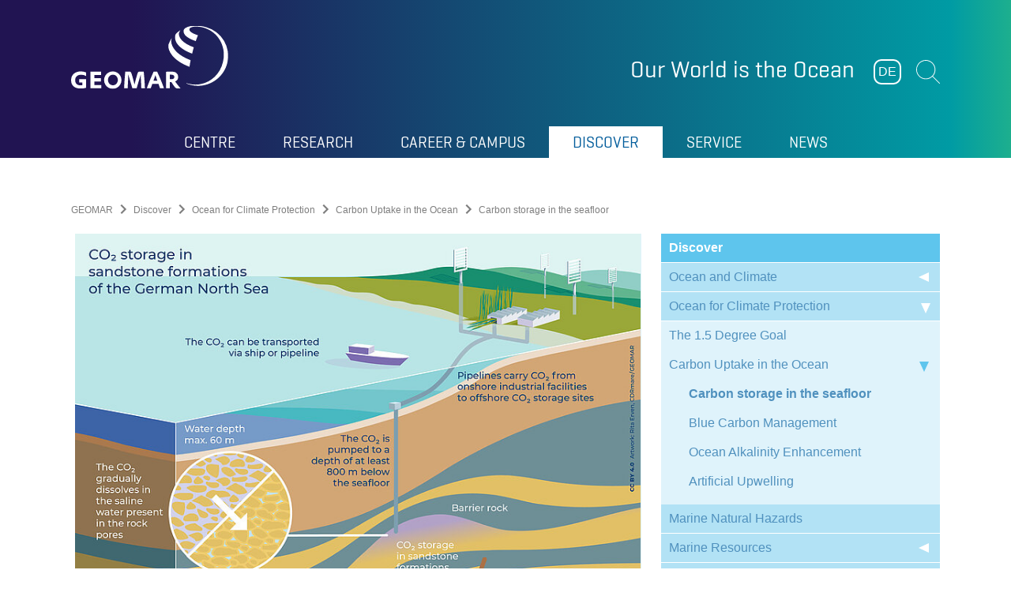

--- FILE ---
content_type: text/html; charset=utf-8
request_url: https://www.geomar.de/en/discover/ocean-for-climate-protection/carbon-uptake-in-the-ocean/carbon-storage-in-the-seafloor
body_size: 13845
content:
<!DOCTYPE html>
<html lang="en-US">
<head>

<meta charset="utf-8">
<!-- 
	This website is powered by TYPO3 - inspiring people to share!
	TYPO3 is a free open source Content Management Framework initially created by Kasper Skaarhoj and licensed under GNU/GPL.
	TYPO3 is copyright 1998-2026 of Kasper Skaarhoj. Extensions are copyright of their respective owners.
	Information and contribution at https://typo3.org/
-->

<base href="https://www.geomar.de">

<title>Carbon storage in the seafloor</title>
<meta name="generator" content="TYPO3 CMS" />
<meta name="viewport" content="width=device-width, initial-scale=1, maximum-scale=1" />
<meta name="robots" content="index, follow" />
<meta name="twitter:card" content="summary" />
<meta name="format-detection" content="content=telephone=no" />


<link rel="stylesheet" href="/typo3temp/assets/compressed/merged-5a05eafc3e4ad43d0c5abd226a176c90-b1cdb7efd31d6438d228f293b61547e8.css?1765966431" media="all">
<link rel="stylesheet" href="/typo3temp/assets/compressed/merged-6bbbf5bc0f24cc05988c0cb04719b6ce-8cd2906d20743306103ad431366c828b.css?1710345284" media="print">
<link href="/typo3conf/ext/news/Resources/Public/Css/news-basic.css?1715710092" rel="stylesheet" >






<meta name="Last-Modified" content="2025-05-08T18:39:46+02:00" /><meta http-equiv="x-rim-auto-match" content="none" /><meta http-equiv="X-UA-Compatible" content="IE=edge" />            <link rel="apple-touch-icon" sizes="76x76" href="/typo3conf/ext/geomar_provider/Resources/Public/Graphics/favicon/apple-touch-icon.png">
            <link rel="icon" type="image/png" sizes="32x32" href="/typo3conf/ext/geomar_provider/Resources/Public/Graphics/favicon/favicon-32x32.png">
            <link rel="icon" type="image/png" sizes="16x16" href="/typo3conf/ext/geomar_provider/Resources/Public/Graphics/favicon/favicon-16x16.png">
            <link rel="manifest" href="/typo3conf/ext/geomar_provider/Resources/Public/Graphics/favicon/site.webmanifest">
            <link rel="mask-icon" href="/typo3conf/ext/geomar_provider/Resources/Public/Graphics/favicon/safari-pinned-tab.svg" color="#9_e_d_c_f7">
            <link rel="shortcut icon" href="/typo3conf/ext/geomar_provider/Resources/Public/Graphics/favicon/favicon.ico">
            <meta name="msapplication-TileColor" content="#9_e_d_c_f7">
            <meta name="msapplication-config" content="/typo3conf/ext/geomar_provider/Resources/Public/Graphics/favicon/browserconfig.xml">
            <meta name="theme-color" content="#000000"><link rel="canonical" href="https://www.geomar.de/en/discover/ocean-for-climate-protection/carbon-uptake-in-the-ocean/carbon-storage-in-the-seafloor" /><!-- ### Page ID: 13727 ### -->
<link rel="canonical" href="https://www.geomar.de/en/discover/ocean-for-climate-protection/carbon-uptake-in-the-ocean/carbon-storage-in-the-seafloor"/>

<link rel="alternate" hreflang="de-DE" href="https://www.geomar.de/entdecken/kohlenstoffaufnahme-im-ozean/kohlenstoffspeicherung-im-meeresboden"/>
<link rel="alternate" hreflang="en-US" href="https://www.geomar.de/en/discover/ocean-for-climate-protection/carbon-uptake-in-the-ocean/carbon-storage-in-the-seafloor"/>
<link rel="alternate" hreflang="x-default" href="https://www.geomar.de/entdecken/kohlenstoffaufnahme-im-ozean/kohlenstoffspeicherung-im-meeresboden"/>
</head>
<body>
<header role="banner" class="header">

    <div class="container">

        <!-- <a href="#to-content" class="header__skip-links">Zum Inhalt der Seite</a> -->

        <div class="header__left-column">

            <div class="header__logo header__logo">
                
                        
                        
                    
                <a href="/en/">
                    <img alt="GEOMAR" src="/typo3conf/ext/geomar_provider/Resources/Public/Images/Geomar-Logo-weiss.svg" width="283" height="113" />
                </a>
            </div>

            <div class="header__logo header__logo--print">
                <img alt="GEOMAR" src="/typo3conf/ext/geomar_provider/Resources/Public/Images/Geomar-Logo-Print.svg" width="150" height="60" />
            </div>

        </div>

        <div class="header__right-column">

            <div class="header__column-content">

                <div class="header__slogan">
                    <span>Our World is the Ocean</span>
                </div>

                <div class="header__buttons">
                    

                    <div class="header__language">
                        <a href="/entdecken/kohlenstoffaufnahme-im-ozean/kohlenstoffspeicherung-im-meeresboden" hreflang="de-DE">DE</a>

                        
                    </div>

                    <div class="header__search">
                        <button role="button" class="header__open-search">Suchen</button>
                        <form method="get" class="form" name="form_kesearch_pi1" action="/en/search">
                            <fieldset class="kesearch_searchbox">
                                <div class="form__field">
                                    <input type="text" id="ke_search_sword" name="tx_kesearch_pi1[sword]" value="" placeholder="Enter search term" />
                                </div>
                            </fieldset>
                        </form>
                    </div>

                    <div class="header__mobile-menu-button">
                        <button id="mobile-menu-opener" class="menu-button">
                            <span class="menu-button__line menu-button__line--top"></span>
                            <span class="menu-button__line menu-button__line--center"></span>
                            <span class="menu-button__line menu-button__line--bottom"></span>
                        </button>
                    </div>
                </div>

            </div>

        </div>

        <div class="header__navigation">

            <div class="container">

                <nav class="main-navigation">
                    
    
	
			
            
		
	
		
			<ul class="main-navigation__level-1">
				
					<li class="main-navigation__list-item sub " data-level="1">
						<a href="/en/centre">Centre</a>
						
							<div class="main-navigation__flyout">

								<div class="main-navigation__section-wrap">
									<div class="main-navigation__section-link">
										<a href="/en/centre">
                                                <span>Overview
                                                    Centre
                                                </span>
										</a>
									</div>
									<div class="main-navigation__close-button">
										<button class="main-navigation__close-menu" id="closeMenuButton"></button>
									</div>
								</div>
								
	
		
			
				<div class="main-navigation__level-2">
                    <div class="main-navigation__column">
                        
                            
                                    <div class="main-navigation__default-sub sub  " data-level="2">
                                        <a href="/en/centre/about-us">
											<span>
												About us
											</span>
                                        </a>
                                        
	
		
			
				<div class="main-navigation__sub-flyout">

					<div class="main-navigation__section-wrap">
						<div class="main-navigation__section-link">
							<a href="/en/centre/about-us">
								<span>
									About us
								</span>
							</a>
						</div>
					</div>

					

					<ul class="main-navigation__level-3">
						
							<li>
								<span><a href="/en/centre/about-geomar/our-world-is-the-ocean">The GEOMAR vision and mission</a></span>
							</li>
						
							<li>
								<span><a href="/en/centre/about-geomar/geomar-at-a-glance">GEOMAR at a glance</a></span>
							</li>
						
							<li>
								<span><a href="/en/research/research-program-changing-earth-sustaining-our-future">Research Program Changing Earth – Sustaining our Future</a></span>
							</li>
						
							<li>
								<span><a href="/en/centre/geomar-2030-strategy">GEOMAR 2030 Strategy</a></span>
							</li>
						
					</ul>

					

					<div class="back-link">
						<a href="#"></a>
					</div>

				</div>
			
		
	

                                    </div>
                                
                        
                            
                                    <div class="main-navigation__default-sub sub " data-level="2">
                                        <a href="/en/centre/structure">
											<span>
												Structure
											</span>
                                        </a>
                                        
	
		
			
				<div class="main-navigation__sub-flyout">

					<div class="main-navigation__section-wrap">
						<div class="main-navigation__section-link">
							<a href="/en/centre/structure">
								<span>
									Structure
								</span>
							</a>
						</div>
					</div>

					

					<ul class="main-navigation__level-3">
						
							<li>
								<span><a href="/en/centre/structure/board-of-directors">Board of Directors</a></span>
							</li>
						
							<li>
								<span><a href="/en/centre/structure/support-units">Support Units</a></span>
							</li>
						
							<li>
								<span><a href="/en/research">Research Divisions</a></span>
							</li>
						
							<li>
								<span><a href="/en/ortc">Ocean Research Technology Centre (ORTC)</a></span>
							</li>
						
							<li>
								<span><a href="https://www.aquarium-geomar.de/">Aquarium</a></span>
							</li>
						
							<li>
								<span><a href="/en/centre/structure/administration">Administration</a></span>
							</li>
						
							<li>
								<span><a href="/en/centre/structure/committees">Committees</a></span>
							</li>
						
					</ul>

					

					<div class="back-link">
						<a href="#"></a>
					</div>

				</div>
			
		
	

                                    </div>
                                
                        
                            
                                    </div>
                                    <div class="main-navigation__column">
                                
                        
                            
                                    <div class="main-navigation__default-sub sub " data-level="2">
                                        <a href="/en/centre/research-infrastructure">
											<span>
												Research Infrastructure
											</span>
                                        </a>
                                        
	
		
			
				<div class="main-navigation__sub-flyout">

					<div class="main-navigation__section-wrap">
						<div class="main-navigation__section-link">
							<a href="/en/centre/research-infrastructure">
								<span>
									Research Infrastructure
								</span>
							</a>
						</div>
					</div>

					

					<ul class="main-navigation__level-3">
						
							<li>
								<span><a href="/en/st">Seagoing Infrastructure</a></span>
							</li>
						
							<li>
								<span><a href="/en/centre/research-infrastructure/digital-infrastructure">Digital Infrastructure</a></span>
							</li>
						
							<li>
								<span><a href="/en/centre/research-infrastructure/laboratories">Laboratories</a></span>
							</li>
						
							<li>
								<span><a href="/en/library">Library</a></span>
							</li>
						
							<li>
								<span><a href="/en/centre/research-in-cape-verde/oscm">Ocean Science Centre Mindelo (OSCM)</a></span>
							</li>
						
							<li>
								<span><a href="/en/centre/research-infrastructure/boknis-eck-time-series-station">Boknis Eck Time Series Station</a></span>
							</li>
						
					</ul>

					

					<div class="back-link">
						<a href="#"></a>
					</div>

				</div>
			
		
	

                                    </div>
                                
                        
                            
                                    </div>
                                    <div class="main-navigation__column">
                                
                        
                            
                                    <div class="main-navigation__default-sub  " data-level="2">
                                        <a href="/en/centre/transfer">
											<span>
												Transfer
											</span>
                                        </a>
                                        
	

                                    </div>
                                
                        
                            
                                    <div class="main-navigation__default-sub  " data-level="2">
                                        <a href="/en/centre/prizes-and-awards">
											<span>
												Prizes and Awards
											</span>
                                        </a>
                                        
	

                                    </div>
                                
                        
                            
                                    <div class="main-navigation__default-sub  " data-level="2">
                                        <a href="/en/centre/support-geomar">
											<span>
												Support GEOMAR
											</span>
                                        </a>
                                        
	

                                    </div>
                                
                        
                            
                                    <div class="main-navigation__default-sub  " data-level="2">
                                        <a href="/en/centre/staff-search">
											<span>
												Staff Search
											</span>
                                        </a>
                                        
	

                                    </div>
                                
                        
                    </div>
				</div>
			
		
	


								<div class="back-link">
									<a href="#">Go back</a>
								</div>
							</div>
						
					</li>
				
					<li class="main-navigation__list-item sub" data-level="1">
						<a href="/en/research">Research</a>
						
							<div class="main-navigation__flyout">

								<div class="main-navigation__section-wrap">
									<div class="main-navigation__section-link">
										<a href="/en/research">
                                                <span>Overview
                                                    Research
                                                </span>
										</a>
									</div>
									<div class="main-navigation__close-button">
										<button class="main-navigation__close-menu" id="closeMenuButton"></button>
									</div>
								</div>
								
	
		
			
				<div class="main-navigation__level-2">
                    <div class="main-navigation__column">
                        
                            
                                    <div class="main-navigation__default-sub sub  " data-level="2">
                                        <a href="/en/research/fb1/overview">
											<span>
												Ocean Circulation and Climate Dynamics
											</span>
                                        </a>
                                        
	
		
			
				<div class="main-navigation__sub-flyout">

					<div class="main-navigation__section-wrap">
						<div class="main-navigation__section-link">
							<a href="/en/research/fb1/overview">
								<span>
									Ocean Circulation and Climate Dynamics
								</span>
							</a>
						</div>
					</div>

					

					<ul class="main-navigation__level-3">
						
							<li>
								<span><a href="/en/fb1-me">Marine Meteorology</a></span>
							</li>
						
							<li>
								<span><a href="/en/research/fb1/fb1-p-oz/research-topics">Paleo-Oceanography</a></span>
							</li>
						
							<li>
								<span><a href="/en/fb1/physical-oceanography">Physical Oceanography</a></span>
							</li>
						
							<li>
								<span><a href="/en/fb1-od">Ocean Dynamics</a></span>
							</li>
						
					</ul>

					

					<div class="back-link">
						<a href="#"></a>
					</div>

				</div>
			
		
	

                                    </div>
                                
                        
                            
                                    <div class="main-navigation__default-sub sub " data-level="2">
                                        <a href="/en/research/fb2/overview">
											<span>
												Marine Biogeochemistry
											</span>
                                        </a>
                                        
	
		
			
				<div class="main-navigation__sub-flyout">

					<div class="main-navigation__section-wrap">
						<div class="main-navigation__section-link">
							<a href="/en/research/fb2/overview">
								<span>
									Marine Biogeochemistry
								</span>
							</a>
						</div>
					</div>

					

					<ul class="main-navigation__level-3">
						
							<li>
								<span><a href="/en/research/fb2/fb2-bm/overview">Biogeochemical Modelling</a></span>
							</li>
						
							<li>
								<span><a href="/en/research/fb2/fb2-bi/overview">Biological Oceanography</a></span>
							</li>
						
							<li>
								<span><a href="/en/research/fb2/fb2-ch/overview-1">Chemical Oceanography</a></span>
							</li>
						
							<li>
								<span><a href="/en/research/fb2/fb2-mg/overview">Marine Geosystems</a></span>
							</li>
						
					</ul>

					

					<div class="back-link">
						<a href="#"></a>
					</div>

				</div>
			
		
	

                                    </div>
                                
                        
                            
                                    <div class="main-navigation__default-sub sub " data-level="2">
                                        <a href="/en/research/fb3/overview">
											<span>
												Marine Ecology
											</span>
                                        </a>
                                        
	
		
			
				<div class="main-navigation__sub-flyout">

					<div class="main-navigation__section-wrap">
						<div class="main-navigation__section-link">
							<a href="/en/research/fb3/overview">
								<span>
									Marine Ecology
								</span>
							</a>
						</div>
					</div>

					

					<ul class="main-navigation__level-3">
						
							<li>
								<span><a href="/en/research/fb3/fb3-ev/research-topics">Marine Evolutionary Ecology</a></span>
							</li>
						
							<li>
								<span><a href="/en/fb3-oeb">Ocean EcoSystems Biology</a></span>
							</li>
						
							<li>
								<span><a href="/en/fb3-eoe-b">Experimental Ecology</a></span>
							</li>
						
							<li>
								<span><a href="/en/research/fb3/fb3-ms/research-topics">Marine Symbioses</a></span>
							</li>
						
							<li>
								<span><a href="/en/research/fb3/fb3-mn/research-topics">Marine Natural Products Chemistry</a></span>
							</li>
						
					</ul>

					

					<div class="back-link">
						<a href="#"></a>
					</div>

				</div>
			
		
	

                                    </div>
                                
                        
                            
                                    </div>
                                    <div class="main-navigation__column">
                                
                        
                            
                                    <div class="main-navigation__default-sub sub " data-level="2">
                                        <a href="/en/research/fb4/overview">
											<span>
												Dynamics of the Ocean Floor
											</span>
                                        </a>
                                        
	
		
			
				<div class="main-navigation__sub-flyout">

					<div class="main-navigation__section-wrap">
						<div class="main-navigation__section-link">
							<a href="/en/research/fb4/overview">
								<span>
									Dynamics of the Ocean Floor
								</span>
							</a>
						</div>
					</div>

					

					<ul class="main-navigation__level-3">
						
							<li>
								<span><a href="/en/fb4-muhs">Magmatic and Hydrothermal Systems (MuHS)</a></span>
							</li>
						
							<li>
								<span><a href="/en/research/fb4/fb4-gdy/research-topics">Marine Geodynamics</a></span>
							</li>
						
					</ul>

					

					<div class="back-link">
						<a href="#"></a>
					</div>

				</div>
			
		
	

                                    </div>
                                
                        
                            
                                    <div class="main-navigation__default-sub sub " data-level="2">
                                        <a href="/en/research/core-themes">
											<span>
												Core Themes
											</span>
                                        </a>
                                        
	
		
			
				<div class="main-navigation__sub-flyout">

					<div class="main-navigation__section-wrap">
						<div class="main-navigation__section-link">
							<a href="/en/research/core-themes">
								<span>
									Core Themes
								</span>
							</a>
						</div>
					</div>

					

					<ul class="main-navigation__level-3">
						
							<li>
								<span><a href="/en/research/core-themes/ocean-and-climate">Ocean and Climate</a></span>
							</li>
						
							<li>
								<span><a href="/en/research/core-themes/marine-ecosystems-and-biogeochemical-cycles">Marine Ecosystems and Biogeochemical Cycles</a></span>
							</li>
						
							<li>
								<span><a href="/en/research/core-themes/seafloor-hazards-and-benefits">Seafloor Hazards and Benefits</a></span>
							</li>
						
					</ul>

					

					<div class="back-link">
						<a href="#"></a>
					</div>

				</div>
			
		
	

                                    </div>
                                
                        
                            
                                    <div class="main-navigation__default-sub sub " data-level="2">
                                        <a href="/en/research/irf">
											<span>
												Integrative Research Foci
											</span>
                                        </a>
                                        
	
		
			
				<div class="main-navigation__sub-flyout">

					<div class="main-navigation__section-wrap">
						<div class="main-navigation__section-link">
							<a href="/en/research/irf">
								<span>
									Integrative Research Foci
								</span>
							</a>
						</div>
					</div>

					

					<ul class="main-navigation__level-3">
						
							<li>
								<span><a href="/en/atlantic-ocean-upwelling">Atlantic Ocean Upwelling</a></span>
							</li>
						
							<li>
								<span><a href="/en/research/irf/marine-carbon-sinks">Marine carbon sinks</a></span>
							</li>
						
							<li>
								<span><a href="/en/research/irf/digital-twin-ocean">Digital Twin Ocean</a></span>
							</li>
						
							<li>
								<span><a href="/en/research/irf/metals-in-the-ocean">Metals in the Ocean</a></span>
							</li>
						
					</ul>

					

					<div class="back-link">
						<a href="#"></a>
					</div>

				</div>
			
		
	

                                    </div>
                                
                        
                            
                                    </div>
                                    <div class="main-navigation__column">
                                
                        
                            
                                    <div class="main-navigation__default-sub sub " data-level="2">
                                        <a href="/en/research/research-program-changing-earth-sustaining-our-future">
											<span>
												Research Program Changing Earth - Sustaining our Future
											</span>
                                        </a>
                                        
	
		
			
				<div class="main-navigation__sub-flyout">

					<div class="main-navigation__section-wrap">
						<div class="main-navigation__section-link">
							<a href="/en/research/research-program-changing-earth-sustaining-our-future">
								<span>
									Research Program Changing Earth - Sustaining our Future
								</span>
							</a>
						</div>
					</div>

					

					<ul class="main-navigation__level-3">
						
							<li>
								<span><a href="/en/research/research-program-changing-earth-sustaining-our-future/ocean-and-cryosphere-in-climate">Ocean and cryosphere in climate</a></span>
							</li>
						
							<li>
								<span><a href="/en/research/research-program-changing-earth-sustaining-our-future/restless-earth">Restless Earth</a></span>
							</li>
						
							<li>
								<span><a href="/en/research/research-program-changing-earth-sustaining-our-future/topic-6-marine-and-polar-life">Topic 6: Marine and polar Life</a></span>
							</li>
						
							<li>
								<span><a href="/en/research/research-program-changing-earth-sustaining-our-future/topic-8-georesources">Topic 8: Georesources</a></span>
							</li>
						
							<li>
								<span><a href="/en/research/research-program-changing-earth-sustaining-our-future/syncom">SynCom</a></span>
							</li>
						
					</ul>

					

					<div class="back-link">
						<a href="#"></a>
					</div>

				</div>
			
		
	

                                    </div>
                                
                        
                            
                                    <div class="main-navigation__default-sub  " data-level="2">
                                        <a href="/en/research/ongoing-projects">
											<span>
												Ongoing Projects
											</span>
                                        </a>
                                        
	

                                    </div>
                                
                        
                            
                                    </div>
                                    <div class="main-navigation__column">
                                
                        
                            
                                    <div class="main-navigation__default-sub  " data-level="2">
                                        <a href="/en/expeditions">
											<span>
												Expeditions
											</span>
                                        </a>
                                        
	

                                    </div>
                                
                        
                            
                                    <div class="main-navigation__default-sub  " data-level="2">
                                        <a href="/en/research/publications">
											<span>
												Publications
											</span>
                                        </a>
                                        
	

                                    </div>
                                
                        
                            
                                    <div class="main-navigation__default-sub  " data-level="2">
                                        <a href="/en/research/research-data">
											<span>
												Research Data
											</span>
                                        </a>
                                        
	

                                    </div>
                                
                        
                            
                                    <div class="main-navigation__default-sub  " data-level="2">
                                        <a href="/en/research/digital-science">
											<span>
												Digital Science
											</span>
                                        </a>
                                        
	

                                    </div>
                                
                        
                            
                                    <div class="main-navigation__default-sub  " data-level="2">
                                        <a href="/en/research/early-career-research-groups">
											<span>
												Early Career Research Groups
											</span>
                                        </a>
                                        
	

                                    </div>
                                
                        
                            
                                    <div class="main-navigation__default-sub  " data-level="2">
                                        <a href="/en/centre/structure/committees/ombuds-person">
											<span>
												Good Scientific Practise
											</span>
                                        </a>
                                        
	

                                    </div>
                                
                        
                    </div>
				</div>
			
		
	


								<div class="back-link">
									<a href="#">Go back</a>
								</div>
							</div>
						
					</li>
				
					<li class="main-navigation__list-item sub" data-level="1">
						<a href="/en/career-campus">Career & Campus</a>
						
							<div class="main-navigation__flyout">

								<div class="main-navigation__section-wrap">
									<div class="main-navigation__section-link">
										<a href="/en/career-campus">
                                                <span>Overview
                                                    Career &amp; Campus
                                                </span>
										</a>
									</div>
									<div class="main-navigation__close-button">
										<button class="main-navigation__close-menu" id="closeMenuButton"></button>
									</div>
								</div>
								
	
		
			
				<div class="main-navigation__level-2">
                    <div class="main-navigation__column">
                        
                            
                                    <div class="main-navigation__default-sub sub  " data-level="2">
                                        <a href="/en/welcome">
											<span>
												Easy Start
											</span>
                                        </a>
                                        
	
		
			
				<div class="main-navigation__sub-flyout">

					<div class="main-navigation__section-wrap">
						<div class="main-navigation__section-link">
							<a href="/en/welcome">
								<span>
									Easy Start
								</span>
							</a>
						</div>
					</div>

					

					<ul class="main-navigation__level-3">
						
							<li>
								<span><a href="/en/welcome/welcome-to-germany">Welcome to Germany</a></span>
							</li>
						
							<li>
								<span><a href="/en/welcome/starting-at-geomar">Starting at GEOMAR</a></span>
							</li>
						
					</ul>

					

					<div class="back-link">
						<a href="#"></a>
					</div>

				</div>
			
		
	

                                    </div>
                                
                        
                            
                                    </div>
                                    <div class="main-navigation__column">
                                
                        
                            
                                    <div class="main-navigation__default-sub sub " data-level="2">
                                        <a href="/en/karriere">
											<span>
												Career
											</span>
                                        </a>
                                        
	
		
			
				<div class="main-navigation__sub-flyout">

					<div class="main-navigation__section-wrap">
						<div class="main-navigation__section-link">
							<a href="/en/karriere">
								<span>
									Career
								</span>
							</a>
						</div>
					</div>

					

					<ul class="main-navigation__level-3">
						
							<li>
								<span><a href="/en/karriere/open-positions">Open positions</a></span>
							</li>
						
							<li>
								<span><a href="/en/karriere/translate-to-english-ausbildung">Apprenticeships at GEOMAR</a></span>
							</li>
						
							<li>
								<span><a href="/en/karriere/translate-to-english-praktikum">Internship at GEOMAR</a></span>
							</li>
						
							<li>
								<span><a href="/en/karriere/geomar-as-an-employer">GEOMAR as an employer</a></span>
							</li>
						
					</ul>

					

					<div class="back-link">
						<a href="#"></a>
					</div>

				</div>
			
		
	

                                    </div>
                                
                        
                            
                                    </div>
                                    <div class="main-navigation__column">
                                
                        
                            
                                    <div class="main-navigation__default-sub sub  " data-level="2">
                                        <a href="/en/service/early-career-support">
											<span>
												Campus
											</span>
                                        </a>
                                        
	
		
			
				<div class="main-navigation__sub-flyout">

					<div class="main-navigation__section-wrap">
						<div class="main-navigation__section-link">
							<a href="/en/service/early-career-support">
								<span>
									Campus
								</span>
							</a>
						</div>
					</div>

					

					<ul class="main-navigation__level-3">
						
							<li>
								<span><a href="/en/studying">Studying</a></span>
							</li>
						
							<li>
								<span><a href="/en/studying/doctoral-researcher">Doctoral Researchers</a></span>
							</li>
						
							<li>
								<span><a href="/en/studying/postdoctoral-scientists">Postdoctoral Scientists</a></span>
							</li>
						
					</ul>

					

					<div class="back-link">
						<a href="#"></a>
					</div>

				</div>
			
		
	

                                    </div>
                                
                        
                    </div>
				</div>
			
		
	


								<div class="back-link">
									<a href="#">Go back</a>
								</div>
							</div>
						
					</li>
				
					<li class="main-navigation__list-item active sub" data-level="1">
						<a href="/en/discover">Discover</a>
						
							<div class="main-navigation__flyout">

								<div class="main-navigation__section-wrap">
									<div class="main-navigation__section-link">
										<a href="/en/discover">
                                                <span>Overview
                                                    Discover
                                                </span>
										</a>
									</div>
									<div class="main-navigation__close-button">
										<button class="main-navigation__close-menu" id="closeMenuButton"></button>
									</div>
								</div>
								
	
		
			
				<div class="main-navigation__level-2">
                    <div class="main-navigation__column">
                        
                            
                                    <div class="main-navigation__default-sub sub  " data-level="2">
                                        <a href="/en/discover/ocean-and-climate">
											<span>
												Ocean and Climate
											</span>
                                        </a>
                                        
	
		
			
				<div class="main-navigation__sub-flyout">

					<div class="main-navigation__section-wrap">
						<div class="main-navigation__section-link">
							<a href="/en/discover/ocean-and-climate">
								<span>
									Ocean and Climate
								</span>
							</a>
						</div>
					</div>

					

					<ul class="main-navigation__level-3">
						
							<li>
								<span><a href="/en/discover/ocean-and-climate/marine-climate-archives">Marine Climate Archives</a></span>
							</li>
						
							<li>
								<span><a href="/en/discover/ocean-and-climate/ocean-observation">Ocean Observation</a></span>
							</li>
						
							<li>
								<span><a href="/en/discover/ocean-and-climate/model-simulations">Model Simulations</a></span>
							</li>
						
							<li>
								<span><a href="/en/discover/ocean-and-climate/climate-change-in-the-ocean">Climate Change in the Ocean</a></span>
							</li>
						
					</ul>

					

					<div class="back-link">
						<a href="#"></a>
					</div>

				</div>
			
		
	

                                    </div>
                                
                        
                            
                                    <div class="main-navigation__default-sub active sub " data-level="2">
                                        <a href="/en/discover/ocean-for-climate-protection">
											<span>
												Ocean for Climate Protection
											</span>
                                        </a>
                                        
	
		
			
				<div class="main-navigation__sub-flyout">

					<div class="main-navigation__section-wrap">
						<div class="main-navigation__section-link">
							<a href="/en/discover/ocean-for-climate-protection">
								<span>
									Ocean for Climate Protection
								</span>
							</a>
						</div>
					</div>

					

					<ul class="main-navigation__level-3">
						
							<li>
								<span><a href="/en/discover/ocean-for-climate-protection/the-15-degree-goal">The 1.5 Degree Goal</a></span>
							</li>
						
							<li>
								<span><a href="/en/discover/ocean-for-climate-protection/carbon-uptake-in-the-ocean">Carbon Uptake in the Ocean</a></span>
							</li>
						
					</ul>

					

					<div class="back-link">
						<a href="#"></a>
					</div>

				</div>
			
		
	

                                    </div>
                                
                        
                            
                                    <div class="main-navigation__default-sub  " data-level="2">
                                        <a href="/en/discover/marine-natural-hazards">
											<span>
												Marine Natural Hazards
											</span>
                                        </a>
                                        
	

                                    </div>
                                
                        
                            
                                    <div class="main-navigation__default-sub sub " data-level="2">
                                        <a href="/en/discover/marine-resources">
											<span>
												Marine Resources
											</span>
                                        </a>
                                        
	
		
			
				<div class="main-navigation__sub-flyout">

					<div class="main-navigation__section-wrap">
						<div class="main-navigation__section-link">
							<a href="/en/discover/marine-resources">
								<span>
									Marine Resources
								</span>
							</a>
						</div>
					</div>

					

					<ul class="main-navigation__level-3">
						
							<li>
								<span><a href="/en/discover/marine-resources/massive-sulphides">Massive Sulphides</a></span>
							</li>
						
							<li>
								<span><a href="/en/discover/marine-resources/manganese-nodules">Manganese Nodules</a></span>
							</li>
						
							<li>
								<span><a href="/en/discover/marine-resources/cobalt-rich-crusts">Cobalt-rich Crusts</a></span>
							</li>
						
							<li>
								<span><a href="/en/discover/marine-resources/miningimpact">MiningImpact</a></span>
							</li>
						
					</ul>

					

					<div class="back-link">
						<a href="#"></a>
					</div>

				</div>
			
		
	

                                    </div>
                                
                        
                            
                                    </div>
                                    <div class="main-navigation__column">
                                
                        
                            
                                    <div class="main-navigation__default-sub sub " data-level="2">
                                        <a href="/en/discover/baltic-sea">
											<span>
												Baltic Sea
											</span>
                                        </a>
                                        
	
		
			
				<div class="main-navigation__sub-flyout">

					<div class="main-navigation__section-wrap">
						<div class="main-navigation__section-link">
							<a href="/en/discover/baltic-sea">
								<span>
									Baltic Sea
								</span>
							</a>
						</div>
					</div>

					

					<ul class="main-navigation__level-3">
						
							<li>
								<span><a href="/en/discover/the-origin-of-the-baltic-sea">The origin of the Baltic Sea</a></span>
							</li>
						
							<li>
								<span><a href="/en/centre/research-infrastructure/boknis-eck-time-series-station">Boknis Eck Time Series Station</a></span>
							</li>
						
							<li>
								<span><a href="/en/discover/munitions-in-the-sea">Munitions in the Sea</a></span>
							</li>
						
							<li>
								<span><a href="/en/discover/seagrass-meadows">Seagrass Meadows</a></span>
							</li>
						
							<li>
								<span><a href="/en/discover/kiel-benthocosms">Kiel Benthocosms</a></span>
							</li>
						
							<li>
								<span><a href="/en/discover/fisheries-research">Fisheries Research</a></span>
							</li>
						
					</ul>

					

					<div class="back-link">
						<a href="#"></a>
					</div>

				</div>
			
		
	

                                    </div>
                                
                        
                            
                                    <div class="main-navigation__default-sub sub " data-level="2">
                                        <a href="/en/discover/marine-life">
											<span>
												Marine Life
											</span>
                                        </a>
                                        
	
		
			
				<div class="main-navigation__sub-flyout">

					<div class="main-navigation__section-wrap">
						<div class="main-navigation__section-link">
							<a href="/en/discover/marine-life">
								<span>
									Marine Life
								</span>
							</a>
						</div>
					</div>

					

					<ul class="main-navigation__level-3">
						
							<li>
								<span><a href="/en/discover/marine-life/biodiversity-of-the-deep-sea">Biodiversity of the Deep Sea</a></span>
							</li>
						
							<li>
								<span><a href="/en/discover/fisheries-research">Fisheries Research</a></span>
							</li>
						
							<li>
								<span><a href="/en/discover/plastics-in-the-ocean">Plastics in the ocean</a></span>
							</li>
						
							<li>
								<span><a href="/en/discover/seagrass-meadows">Seagrass Meadows</a></span>
							</li>
						
							<li>
								<span><a href="/en/discover/marine-life/corals">Corals</a></span>
							</li>
						
							<li>
								<span><a href="/en/discover/ocean-and-climate/marine-climate-archives/foraminifera">Foraminifera</a></span>
							</li>
						
					</ul>

					

					<div class="back-link">
						<a href="#"></a>
					</div>

				</div>
			
		
	

                                    </div>
                                
                        
                            
                                    </div>
                                    <div class="main-navigation__column">
                                
                        
                            
                                    <div class="main-navigation__default-sub sub " data-level="2">
                                        <a href="/en/centre/research-in-cape-verde">
											<span>
												Research in Cabo Verde
											</span>
                                        </a>
                                        
	
		
			
				<div class="main-navigation__sub-flyout">

					<div class="main-navigation__section-wrap">
						<div class="main-navigation__section-link">
							<a href="/en/centre/research-in-cape-verde">
								<span>
									Research in Cabo Verde
								</span>
							</a>
						</div>
					</div>

					

					<ul class="main-navigation__level-3">
						
							<li>
								<span><a href="/en/centre/research-in-cape-verde/oscm">Ocean Science Centre Mindelo (OSCM)</a></span>
							</li>
						
					</ul>

					

					<div class="back-link">
						<a href="#"></a>
					</div>

				</div>
			
		
	

                                    </div>
                                
                        
                            
                                    <div class="main-navigation__default-sub  " data-level="2">
                                        <a href="/en/discover/expeditions">
											<span>
												Expeditions
											</span>
                                        </a>
                                        
	

                                    </div>
                                
                        
                            
                                    <div class="main-navigation__default-sub  " data-level="2">
                                        <a href="/en/discover/ships-and-technology">
											<span>
												Ships and Technology
											</span>
                                        </a>
                                        
	

                                    </div>
                                
                        
                            
                                    <div class="main-navigation__default-sub sub " data-level="2">
                                        <a href="/en/discover/100-years-meteor-expedition">
											<span>
												100 Years of Meteor Expedition
											</span>
                                        </a>
                                        
	
		
			
				<div class="main-navigation__sub-flyout">

					<div class="main-navigation__section-wrap">
						<div class="main-navigation__section-link">
							<a href="/en/discover/100-years-meteor-expedition">
								<span>
									100 Years of Meteor Expedition
								</span>
							</a>
						</div>
					</div>

					

					<ul class="main-navigation__level-3">
						
							<li>
								<span><a href="/en/discover/100-years-meteor-expedition/scientific-programme">Scientific programme</a></span>
							</li>
						
							<li>
								<span><a href="">Meeresforschung gestern und heute</a></span>
							</li>
						
					</ul>

					

					<div class="back-link">
						<a href="#"></a>
					</div>

				</div>
			
		
	

                                    </div>
                                
                        
                            
                                    <div class="main-navigation__default-sub  " data-level="2">
                                        <a href="/en/schule">
											<span>
												School
											</span>
                                        </a>
                                        
	

                                    </div>
                                
                        
                            
                                    <div class="main-navigation__default-sub  " data-level="2">
                                        <a href="/en/discover/exhibitions">
											<span>
												Exhibitions
											</span>
                                        </a>
                                        
	

                                    </div>
                                
                        
                            
                                    <div class="main-navigation__default-sub  " data-level="2">
                                        <a href="/en/discover/ocean-decade">
											<span>
												Ocean Decade
											</span>
                                        </a>
                                        
	

                                    </div>
                                
                        
                            
                                    <div class="main-navigation__default-sub  " data-level="2">
                                        <a href="/en/discover/publications-1">
											<span>
												Publications
											</span>
                                        </a>
                                        
	

                                    </div>
                                
                        
                            
                                    <div class="main-navigation__default-sub  " data-level="2">
                                        <a href="/en/discover/videos-1">
											<span>
												Videos
											</span>
                                        </a>
                                        
	

                                    </div>
                                
                        
                            
                                    <div class="main-navigation__default-sub  " data-level="2">
                                        <a href="/en/discover/geomar-in-the-media">
											<span>
												GEOMAR in the Media
											</span>
                                        </a>
                                        
	

                                    </div>
                                
                        
                    </div>
				</div>
			
		
	


								<div class="back-link">
									<a href="#">Go back</a>
								</div>
							</div>
						
					</li>
				
					<li class="main-navigation__list-item sub" data-level="1">
						<a href="/en/service">Service</a>
						
							<div class="main-navigation__flyout">

								<div class="main-navigation__section-wrap">
									<div class="main-navigation__section-link">
										<a href="/en/service">
                                                <span>Overview
                                                    Service
                                                </span>
										</a>
									</div>
									<div class="main-navigation__close-button">
										<button class="main-navigation__close-menu" id="closeMenuButton"></button>
									</div>
								</div>
								
	
		
			
				<div class="main-navigation__level-2">
                    <div class="main-navigation__column">
                        
                            
                                    <div class="main-navigation__default-sub  " data-level="2">
                                        <a href="/en/service/directions-geomar">
											<span>
												Directions GEOMAR
											</span>
                                        </a>
                                        
	

                                    </div>
                                
                        
                            
                                    <div class="main-navigation__default-sub  " data-level="2">
                                        <a href="/en/centre/staff-search">
											<span>
												Staff search
											</span>
                                        </a>
                                        
	

                                    </div>
                                
                        
                            
                                    <div class="main-navigation__default-sub  " data-level="2">
                                        <a href="/en/discover/translate-to-english-oeffentliche-bilddatenbank-link">
											<span>
												Image Library
											</span>
                                        </a>
                                        
	

                                    </div>
                                
                        
                            
                                    <div class="main-navigation__default-sub  " data-level="2">
                                        <a href="/en/veranstaltungen">
											<span>
												Events
											</span>
                                        </a>
                                        
	

                                    </div>
                                
                        
                            
                                    <div class="main-navigation__default-sub  " data-level="2">
                                        <a href="/en/discover/exhibitions">
											<span>
												Exhibitions
											</span>
                                        </a>
                                        
	

                                    </div>
                                
                        
                            
                                    </div>
                                    <div class="main-navigation__column">
                                
                        
                            
                                    <div class="main-navigation__default-sub  " data-level="2">
                                        <a href="/en/library">
											<span>
												Library
											</span>
                                        </a>
                                        
	

                                    </div>
                                
                        
                            
                                    <div class="main-navigation__default-sub  " data-level="2">
                                        <a href="/en/service/communication-and-media">
											<span>
												Communication and Media
											</span>
                                        </a>
                                        
	

                                    </div>
                                
                        
                            
                                    <div class="main-navigation__default-sub  " data-level="2">
                                        <a href="/en/service/translate-to-english-einkauf-/-vergaben">
											<span>
												Purchase
											</span>
                                        </a>
                                        
	

                                    </div>
                                
                        
                            
                                    <div class="main-navigation__default-sub  " data-level="2">
                                        <a href="/en/centre/support-geomar">
											<span>
												Support GEOMAR
											</span>
                                        </a>
                                        
	

                                    </div>
                                
                        
                            
                                    </div>
                                    <div class="main-navigation__column">
                                
                        
                            
                                    <div class="main-navigation__default-sub  " data-level="2">
                                        <a href="/en/service/emergency-phone-numbers-and-contact-points">
											<span>
												Emergency phone numbers and contact points
											</span>
                                        </a>
                                        
	

                                    </div>
                                
                        
                            
                                    <div class="main-navigation__default-sub  " data-level="2">
                                        <a href="https://intranet.geomar.de/en">
											<span>
												Internal pages
											</span>
                                        </a>
                                        
	

                                    </div>
                                
                        
                            
                                    <div class="main-navigation__default-sub  " data-level="2">
                                        <a href="https://mail.geomar.de">
											<span>
												Webmail
											</span>
                                        </a>
                                        
	

                                    </div>
                                
                        
                            
                                    <div class="main-navigation__default-sub  " data-level="2">
                                        <a href="/en/service/weather">
											<span>
												Weather
											</span>
                                        </a>
                                        
	

                                    </div>
                                
                        
                    </div>
				</div>
			
		
	


								<div class="back-link">
									<a href="#">Go back</a>
								</div>
							</div>
						
					</li>
				
					<li class="main-navigation__list-item sub " data-level="1">
						<a href="/en/news">News</a>
						
							<div class="main-navigation__flyout">

								<div class="main-navigation__section-wrap">
									<div class="main-navigation__section-link">
										<a href="/en/news">
                                                <span>Overview
                                                    News
                                                </span>
										</a>
									</div>
									<div class="main-navigation__close-button">
										<button class="main-navigation__close-menu" id="closeMenuButton"></button>
									</div>
								</div>
								
	
		
			
				<div class="main-navigation__level-2">
                    <div class="main-navigation__column">
                        
                            
                                    <div class="main-navigation__default-sub  " data-level="2">
                                        <a href="/en/news/archive-2025">
											<span>
												Archive 2025
											</span>
                                        </a>
                                        
	

                                    </div>
                                
                        
                            
                                    <div class="main-navigation__default-sub  " data-level="2">
                                        <a href="/en/news/archive-2024">
											<span>
												Archive 2024
											</span>
                                        </a>
                                        
	

                                    </div>
                                
                        
                            
                                    <div class="main-navigation__default-sub  " data-level="2">
                                        <a href="/en/news/archive-2022-1">
											<span>
												Archive 2023
											</span>
                                        </a>
                                        
	

                                    </div>
                                
                        
                            
                                    <div class="main-navigation__default-sub  " data-level="2">
                                        <a href="/en/news/archive-2022">
											<span>
												Archive 2022
											</span>
                                        </a>
                                        
	

                                    </div>
                                
                        
                            
                                    <div class="main-navigation__default-sub  " data-level="2">
                                        <a href="/en/news/archive-2021">
											<span>
												Archive 2021
											</span>
                                        </a>
                                        
	

                                    </div>
                                
                        
                            
                                    <div class="main-navigation__default-sub  " data-level="2">
                                        <a href="/en/news/archive-2020">
											<span>
												Archive 2020
											</span>
                                        </a>
                                        
	

                                    </div>
                                
                        
                    </div>
				</div>
			
		
	


								<div class="back-link">
									<a href="#">Go back</a>
								</div>
							</div>
						
					</li>
				
				<li id="mobile-service-navigation">
					<ul><li><a href="/en/centre/about-us">About us</a></li><li><a href="/en/centre/structure">Structure</a></li><li><a href="/en/centre/research-infrastructure">Research Infrastructure</a></li><li><a href="/en/centre/transfer">Transfer</a></li><li><a href="/en/centre/prizes-and-awards">Prizes and Awards</a></li><li><a href="/en/centre/support-geomar">Support GEOMAR</a></li><li><a href="/en/centre/staff-search">Staff Search</a></li></ul>
				</li>
			</ul>
		
	

                </nav>

            </div>

        </div>

    </div>

</header>



		<main role="main" class="main main--with-sidebar ">
			<div class="container">

				<div class="main__above">
					

    <div class="breadcrumb">

        <p>GEOMAR&nbsp;<i class="icon icon--chevron-right"></i>&nbsp;<a href="/en/discover" target="_top">Discover</a>&nbsp;<i class="icon icon--chevron-right"></i>&nbsp;<a href="/en/discover/ocean-for-climate-protection" target="_top">Ocean for Climate Protection</a>&nbsp;<i class="icon icon--chevron-right"></i>&nbsp;<a href="/en/discover/ocean-for-climate-protection/carbon-uptake-in-the-ocean" target="_top">Carbon Uptake in the Ocean</a>&nbsp;<i class="icon icon--chevron-right"></i>&nbsp;Carbon storage in the seafloor</p>

    </div>


				</div>

				<div class="main__content">

					
    

            <a id="c47309"></a>
            
                <a id="c47703"></a>
            
            
            
                



            
            
                

		



            
            

    <div class="ce-image ce-center ce-above">
        


    
            <div class="ce-gallery" data-ce-columns="1" data-ce-images="1">
                
                    <div class="ce-outer">
                        <div class="ce-inner">
                
                
                    
                        
                            <div class="ce-column">
                                <div class="ce-column-inner">
                                    

        
<figure class="image">
	
			
                    <a href="/fileadmin/content/entdecken/ozean_als_klimasch%C3%BCtzer/carbon_uptake/carbon_seafloor/grafik_co2storage_sandstone230209-scaled.jpg" data-fancybox="gallery" title="">
                        
    
            
                    
                        <picture>
                            <source media="(min-width: 1025px)" srcset="/fileadmin/_processed_/d/f/csm_grafik_co2storage_sandstone230209-scaled_5946fdc239.jpg">
                            <source media="(max-width: 1024px) and (min-width: 481px)" srcset="/fileadmin/_processed_/d/f/csm_grafik_co2storage_sandstone230209-scaled_5946fdc239.jpg">
                            <source media="(max-width: 480px)" srcset="/fileadmin/_processed_/d/f/csm_grafik_co2storage_sandstone230209-scaled_6ac0728321.jpg">
                            <img src="/fileadmin/_processed_/d/f/csm_grafik_co2storage_sandstone230209-scaled_cbc0787aca.jpg" alt="CO2 storage in sandstone formations of the German North Sea" title=""/>
                        </picture>
                    
                
        


                    </a>
					<a href="/fileadmin/_processed_/d/f/csm_grafik_co2storage_sandstone230209-scaled_3f67ef62e3.jpg" class="fancybox" rel="lightbox[47309]">

					</a>
				
		
	
</figure>


    


                                </div>
                            </div>
                        
                    
                
                
                        </div>
                    </div>
                
            </div>
        



    </div>


            
                



            
            
                



            
            

        



    

            <a id="c47310"></a>
            
                <a id="c47704"></a>
            
            
            
                



            
            
                

		
			<header>
				

    
            
                

    
            <h2 class="">
                Carbon Storage in the Seafloor
            </h2>
        



            
        



				



				



			</header>
		



            
            

	
			<p>Carbon capture and storage (CCS) was developed to capture carbon dioxide released at large sources, such as coal or natural gas power plants, before it is released into the atmosphere. The CO<sub>2</sub> is then injected deep underground into rock formations or into disused natural gas or oil fields. The CO<sub>2</sub> reacts with the rock and is thus chemically neutralized. One example is the Sleipner project in the North Sea. In principle, CCS technology has been sufficiently researched and can be used thanks to the scientific work of recent years. However, in order to achieve <a href="/en/discover/ocean-for-climate-protection/the-15-degree-goal">the 1.5 degree goal,</a> CCS plants with an annual capacity of several billion tons of CO<sub>2</sub> would have to be available as early as 2030. This would require a whole series of new plants in the future. Since the storage of carbon dioxide in the ground is controversial, its use in many countries seems conceivable only if opportunities and risks can be analyzed in detail for each site through further research and social acceptance of the technology can be increased. Careful examination of the subsurface and selection of suitable storage sites takes at least ten years; another five years are needed to evaluate a specific facility and obtain the necessary permits. A responsible course of action for countries would therefore be to identify the potential for future storage of CO<sub>2</sub> on their own territory today. In addition, concepts for practicable incentive, control and governance systems for carbon dioxide storage should be developed internationally.</p>
<p>&nbsp;</p>
		




            
                



            
            
                



            
            

        



    

            <a id="c47311"></a>
            
                <a id="c47705"></a>
            
            
            
                



            
            

	
		

		
			<header>
				

    
            <h3 class="">
                <a href="https://geostor.cdrmare.de/en" target="_blank" rel="noreferrer">GEOSTOR – Submarine Carbon Dioxide Storage in Geological Formations of the German North Sea</a>
            </h3>
        



				



				



			</header>
		



	


            

	<div class="ce-textpic ce-left ce-intext">
		
			


    
            <div class="ce-gallery" data-ce-columns="1" data-ce-images="1">
                
                
                    
                        
                            <div class="ce-column">
                                <div class="ce-column-inner">
                                    

        
<figure class="image">
	
			<a href="https://geostor.cdrmare.de/en" target="_blank" rel="noreferrer">
				
    
            
                    
                        <picture>
                            <source media="(min-width: 1025px)" srcset="/fileadmin/_processed_/6/f/csm_teaser_geostor_7ab0f2ed31.jpg">
                            <source media="(max-width: 1024px) and (min-width: 481px)" srcset="/fileadmin/_processed_/6/f/csm_teaser_geostor_7ab0f2ed31.jpg">
                            <source media="(max-width: 480px)" srcset="/fileadmin/_processed_/6/f/csm_teaser_geostor_a1a6cb1785.jpg">
                            <img src="/fileadmin/_processed_/6/f/csm_teaser_geostor_a1f70d8412.jpg" alt="Teaser Project GEOSTOR" title=""/>
                        </picture>
                    
                
        


			</a>
		
	
</figure>


    


                                </div>
                            </div>
                        
                    
                
                
            </div>
        



		

		
				<div class="ce-bodytext">
					
					<p>Carbon dioxide (CO<sub>2</sub>) emissions from industrial plants can be strongly reduced by CO<sub>2</sub> capture and storage in deep geological formations. A large share of the storage capacity for CO<sub>2</sub> in Europe is located in sandstone formations below the North Sea. Even though potential storage formations in the German Exclusive Economic Zone (EEZ) are only partly explored, the available estimations suggest that remaining anthropogenic emissions of German industries can be substantially reduced by capturing and storing CO<sub>2</sub> below the seabed within the German North Sea sector. Against this background, the <a href="https://geostor.cdrmare.de/en" target="_blank" rel="noreferrer">GEOSTOR</a> consortium of the research mission <a href="https://cdrmare.de/en" target="_blank" rel="noreferrer">CDRmare</a> aims to find prospective areas for CO<sub>2</sub> storage and design a roadmap for the implementation of CO<sub>2</sub> storage within the German North Sea.</p>
<p>&nbsp;</p>
				</div>
			

		
	</div>


            
                



            
            
                



            
            

        



    

            <a id="c59221"></a>
            
                <a id="c59222"></a>
            
            
            
                



            
            

	
		

		
			<header>
				

    
            <h3 class="">
                PERBAS: In search of safe carbon dioxide storage in offshore basalt rocks
            </h3>
        



				



				



			</header>
		



	


            

	<div class="ce-textpic ce-left ce-intext">
		
			


    
            <div class="ce-gallery" data-ce-columns="1" data-ce-images="1">
                
                
                    
                        
                            <div class="ce-column">
                                <div class="ce-column-inner">
                                    

        
<figure class="image">
	
			
					
    
            
                    
                        <picture>
                            <source media="(min-width: 1025px)" srcset="/fileadmin/_processed_/b/4/csm_csm_PERBAS_Logo_9ab945e190.jpg">
                            <source media="(max-width: 1024px) and (min-width: 481px)" srcset="/fileadmin/_processed_/b/4/csm_csm_PERBAS_Logo_9ab945e190.jpg">
                            <source media="(max-width: 480px)" srcset="/fileadmin/_processed_/b/4/csm_csm_PERBAS_Logo_57888c0c0f.jpg">
                            <img src="/fileadmin/_processed_/b/4/csm_csm_PERBAS_Logo_ba2b5e3ffb.jpg" alt="[Translate to English:] PERBAS-Logo" title=""/>
                        </picture>
                    
                
        


				
		
	
</figure>


    


                                </div>
                            </div>
                        
                    
                
                
            </div>
        



		

		
				<div class="ce-bodytext">
					
					<p>Because former oil and gas fields or sandstone formations are estimated to only reach half the required volume for marine storage of carbon dioxide, also basalt deposits are increasingly being tested for their potential suitability. PERBAS (Permanent sequestration of gigatons of CO<sub>2</sub> in continental margin basalt deposits) aims to further investigate the technology of CO<sub>2</sub> storage in marine basalt complexes and to provide the necessary framework parameters for industrial planning. To this end, ten companies and public research institutions from Germany, Norway, the United States of America and India are working together under the leadership of Dr. Jörg Bialas, marine geophysicist at GEOMAR Helmholz Centre for Ocean Research Kiel. The participating countries contribute a total funding of 3.6 million euros for three years. GEOMAR receives about 800,000 euros from the Federal Ministry for Economic Affairs and Climate Action for its contributions. <a href="https://www.geomar.de/en/news/article/perbas-in-search-of-safe-carbon-dioxide-storage-in-offshore-basalt-rocks" target="_blank">In July 2023, all participants met at GEOMAR for the joint project launch</a>.</p>
<p><a href="/fileadmin/content/entdecken/ozean_als_klimasch%C3%BCtzer/carbon_uptake/carbon_seafloor/PERBAS_Fact_Sheet_Eng.pdf" target="_blank">► PERBAS-Factsheet: "Storing CO<sub>2</sub> in flood basalts under the sea: options on a billion-ton scale"</a></p>
				</div>
			

		
	</div>


            
                



            
            
                



            
            

        



    

            <a id="c47312"></a>
            
                <a id="c47706"></a>
            
            
            
                



            
            

	
		

		
			<header>
				

    
            <h3 class="">
                <a href="http://www.eco2-project.eu" target="_blank" rel="noreferrer">ECO2 - Consequences of CO2 storage in the seafloor</a>
            </h3>
        



				



				



			</header>
		



	


            

	<div class="ce-textpic ce-left ce-intext">
		
			


    
            <div class="ce-gallery" data-ce-columns="1" data-ce-images="1">
                
                
                    
                        
                            <div class="ce-column">
                                <div class="ce-column-inner">
                                    

        
<figure class="image">
	
			
                    <a href="/fileadmin/content/entdecken/ozean_als_klimasch%C3%BCtzer/carbon_uptake/carbon_seafloor/2011_VideoCTD_Sleipner_PeterLinke.jpg" data-fancybox="gallery" title="">
                        
    
            
                    
                        <picture>
                            <source media="(min-width: 1025px)" srcset="/fileadmin/_processed_/3/e/csm_2011_VideoCTD_Sleipner_PeterLinke_d5fa07cab4.jpg">
                            <source media="(max-width: 1024px) and (min-width: 481px)" srcset="/fileadmin/_processed_/3/e/csm_2011_VideoCTD_Sleipner_PeterLinke_d5fa07cab4.jpg">
                            <source media="(max-width: 480px)" srcset="/fileadmin/_processed_/3/e/csm_2011_VideoCTD_Sleipner_PeterLinke_22592b105a.jpg">
                            <img src="/fileadmin/_processed_/3/e/csm_2011_VideoCTD_Sleipner_PeterLinke_882b6565b2.jpg" alt="Video-guided CTD measuring marine data off the Sleipner drilling platform in the North Sea. " title=""/>
                        </picture>
                    
                
        


                    </a>
					<a href="/fileadmin/_processed_/7/3/csm_2011_VideoCTD_Sleipner_PeterLinke_f6a1afc7b7.jpg" class="fancybox" rel="lightbox[47312]">

					</a>
				
		
	
		<figcaption class="image-caption">
			Video-guided CTD measuring marine data off the Sleipner drilling platform in the North Sea. Photo: Peter Linke /GEOMAR
		</figcaption>
	
</figure>


    


                                </div>
                            </div>
                        
                    
                
                
            </div>
        



		

		
				<div class="ce-bodytext">
					
					<p>In the long-term research project <a href="http://www.eco2-project.eu" target="_blank" rel="noreferrer">ECO2</a> (2011-2015), scientists at GEOMAR dealt with the risks and possible consequences of CO<sub>2</sub> storage in the seafloor. The Norwegian company Statoil (now Equinor) has been storing CO<sub>2</sub> above the Sleipner gas field in the Norwegian North Sea since 1996. Carbon dioxide, which is produced during natural gas extraction, is injected there into the so-called Utsira sandstone formation. Using this practical example, the researchers were able to verify very well the safety of submarine storage facilities. Large-scale investigations there and at old wells in the North Sea showed that for every million tons of gas injected into the subsurface, only about ten tons escape from the seafloor again, so the benefit of CO<sub>2</sub> storage under the sea is significantly greater than the damage. In a follow-up project, <a href="http://www.stemm-ccs.eu" target="_blank" rel="noreferrer">STEMM-CCS</a>, initiated by the UK National Oceanography Centre, one of the aims was to develop new tools and techniques for environmental monitoring and for monitoring, quantifying and assessing CO<sub>2</sub> emissions.</p>
<p>&nbsp;</p>
<p>&nbsp;</p>
				</div>
			

		
	</div>


            
                



            
            
                



            
            

        



    

            <a id="c47729"></a>
            
                <a id="c47730"></a>
            
            
            
                



            
            
                

		
			<header>
				

    
            <h3 class="">
                News about Carbon Uptake in the Ocean
            </h3>
        



				



				



			</header>
		



            
            

    
    


	


<div class="news">
	
	<!--TYPO3SEARCH_end-->
	
			
					<div class="news-list ajax-list-wrapper" id="news-container-47729">
						

						
								
								
									
<!--
	=====================
		Partials/List/Item.html
-->

	
			
<!--
	=====================
		Default
-->
<div class="list-item list-item--0 list-item--default" itemscope="itemscope" itemtype="http://schema.org/Article">
    
        <a title="Ventilation of the North Atlantic is Weakening" href="/en/news/article/belueftung-des-nordatlantiks-nimmt-ab">
            
                
                    <div class="list-item__image-wrap">
                        <div class="list-item__image" style="background-image: url(/fileadmin/_processed_/8/b/csm_2012-06-01_CTD-Labradorsee_002_RafaelAbel-GEOMAR_b6ed791788.jpg);">
                            <img alt="A CTD (conductivity, temperature, depth) sampling frameis lowered into the sea from aboard a research vessel. Ice floes can be seen on the water." src="/fileadmin/_processed_/8/b/csm_2012-06-01_CTD-Labradorsee_002_RafaelAbel-GEOMAR_5cfef9cc1b.jpg" width="210" height="140" />
                        </div>
                    </div>
                
            
        </a>

    
        <div class="list-item__text">
            <div class="list-item__date">
                20.01.2026
            </div>
            <h3 class="list-item__headline">
                <a title="Ventilation of the North Atlantic is Weakening" href="/en/news/article/belueftung-des-nordatlantiks-nimmt-ab">Ventilation of the North Atlantic is Weakening</a>
            </h3>
            
                <div class="list-item__teaser">
                    <p>Slower renewal of deep waters may signal climate change</p>
                </div>
            
            <div class="list-item__link">
                <a title="Ventilation of the North Atlantic is Weakening" href="/en/news/article/belueftung-des-nordatlantiks-nimmt-ab">more</a>
            </div>
        </div>
    
</div>


		


								
									
<!--
	=====================
		Partials/List/Item.html
-->

	
			
<!--
	=====================
		Default
-->
<div class="list-item list-item--0 list-item--default" itemscope="itemscope" itemtype="http://schema.org/Article">
    
        <a title="Sailboat measurements improve estimates of ocean CO2 uptake" href="/en/news/article/segelboot-messungen-verbessern-schaetzungen-der-co2-aufnahme-des-ozeans">
            
                
                    <div class="list-item__image-wrap">
                        <div class="list-item__image" style="background-image: url(/fileadmin/_processed_/3/9/csm_Seaexplorer_new_X_Credit_Andreas_Lindlahr_9b73244434.jpg);">
                            <img alt="A sailing boat, or rather a racing yacht, on the sea" src="/fileadmin/_processed_/3/9/csm_Seaexplorer_new_X_Credit_Andreas_Lindlahr_ca9a48ae63.jpg" width="210" height="140" />
                        </div>
                    </div>
                
            
        </a>

    
        <div class="list-item__text">
            <div class="list-item__date">
                15.01.2026
            </div>
            <h3 class="list-item__headline">
                <a title="Sailboat measurements improve estimates of ocean CO2 uptake" href="/en/news/article/segelboot-messungen-verbessern-schaetzungen-der-co2-aufnahme-des-ozeans">Sailboat measurements improve estimates of ocean CO2 uptake</a>
            </h3>
            
                <div class="list-item__teaser">
                    <p>During training cruises and regattas, sailors collect valuable data for climate research at sea</p>
                </div>
            
            <div class="list-item__link">
                <a title="Sailboat measurements improve estimates of ocean CO2 uptake" href="/en/news/article/segelboot-messungen-verbessern-schaetzungen-der-co2-aufnahme-des-ozeans">more</a>
            </div>
        </div>
    
</div>


		


								
									
<!--
	=====================
		Partials/List/Item.html
-->

	
			
<!--
	=====================
		Default
-->
<div class="list-item list-item--0 list-item--default" itemscope="itemscope" itemtype="http://schema.org/Article">
    
        <a title="Time series in the Mediterranean Sea" href="/en/news/article/time-series-in-the-mediterranean-sea">
            
                
                    <div class="list-item__image-wrap">
                        <div class="list-item__image" style="background-image: url(/fileadmin/_processed_/3/f/csm_26-01-12_METEOR_ChristianClauwers_5c94e97308.jpg);">
                            <img title="[Translate to English:] " alt="A ship is moored to the harbour wall with ropes. The sky is blue. " src="/fileadmin/_processed_/3/f/csm_26-01-12_METEOR_ChristianClauwers_438a19556e.jpg" width="210" height="140" />
                        </div>
                    </div>
                
            
        </a>

    
        <div class="list-item__text">
            <div class="list-item__date">
                13.01.2026
            </div>
            <h3 class="list-item__headline">
                <a title="Time series in the Mediterranean Sea" href="/en/news/article/time-series-in-the-mediterranean-sea">Time series in the Mediterranean Sea</a>
            </h3>
            
                <div class="list-item__teaser">
                    <p>Expedition M216 investigates changes in the Mediterranean</p>
                </div>
            
            <div class="list-item__link">
                <a title="Time series in the Mediterranean Sea" href="/en/news/article/time-series-in-the-mediterranean-sea">more</a>
            </div>
        </div>
    
</div>


		


								
								
									

								
							

					</div>
				
		
	<!--TYPO3SEARCH_begin-->

</div>



            
                



            
            
                



            
            

        


				</div>

				<div class="main__sidebar">
					
        <nav class="submenu submenu--blue">
            <ul class="submenu__list submenu__list--level-1"><li class="submenu__list-item"><a href="/en/centre" target="_top" class="submenu__link">Centre</a></li><li class="submenu__list-item"><a href="/en/research" target="_top" class="submenu__link">Research</a></li><li class="submenu__list-item"><a href="/en/career-campus" target="_top" class="submenu__link">Career & Campus</a></li><li class="submenu__list-item active current"><a href="/en/discover" target="_top" class="submenu__link">Discover</a><ul class="submenu__list submenu__list--level-2"><li class="submenu__list-item"><div class="submenu__link-wrapper"><a href="/en/discover/ocean-and-climate" target="_top" class="submenu__link">Ocean and Climate</a><button class="submenu__button"></button><ul class="submenu__list submenu__list--level-3"><li class="submenu__list-item"><div class="submenu__link-wrapper"><a href="/en/discover/ocean-and-climate/marine-climate-archives" target="_top" class="submenu__link">Marine Climate Archives</a><button class="submenu__button"></button><ul class="submenu__list submenu__list--level-4"><li class="submenu__list-item"><div class="submenu__link-wrapper"><a href="/en/discover/ocean-and-climate/marine-climate-archives/climate-history" target="_top" class="submenu__link">Climate History</a></div></li><li class="submenu__list-item"><div class="submenu__link-wrapper"><a href="/en/discover/ocean-and-climate/marine-climate-archives/sediment-cores" target="_top" class="submenu__link">Sediment Cores</a></div></li><li class="submenu__list-item"><div class="submenu__link-wrapper"><a href="/en/discover/ocean-and-climate/marine-climate-archives/proxies" target="_top" class="submenu__link">Proxies</a></div></li><li class="submenu__list-item"><div class="submenu__link-wrapper"><a href="/en/discover/ocean-and-climate/marine-climate-archives/foraminifera" target="_top" class="submenu__link">Foraminifera</a></div></li><li class="submenu__list-item"><div class="submenu__link-wrapper"><a href="/en/discover/ocean-and-climate/marine-climate-archives/examples" target="_top" class="submenu__link">Examples</a></div></li></ul></div></li><li class="submenu__list-item"><div class="submenu__link-wrapper"><a href="/en/discover/ocean-and-climate/ocean-observation" target="_top" class="submenu__link">Ocean Observation</a><button class="submenu__button"></button><ul class="submenu__list submenu__list--level-4"><li class="submenu__list-item"><div class="submenu__link-wrapper"><a href="/en/discover/ocean-and-climate/ocean-observation/ocean-currents" target="_top" class="submenu__link">Ocean Currents</a></div></li><li class="submenu__list-item"><div class="submenu__link-wrapper"><a href="/en/discover/ocean-and-climate/ocean-observation/gulf-stream-and-atlantic-circulation" target="_top" class="submenu__link">Gulf Stream and Atlantic Circulation</a></div></li><li class="submenu__list-item"><div class="submenu__link-wrapper"><a href="/en/discover/ocean-and-climate/ocean-observation/examples" target="_top" class="submenu__link">Examples</a></div></li></ul></div></li><li class="submenu__list-item"><div class="submenu__link-wrapper"><a href="/en/discover/ocean-and-climate/model-simulations" target="_top" class="submenu__link">Model Simulations</a><button class="submenu__button"></button><ul class="submenu__list submenu__list--level-4"><li class="submenu__list-item"><div class="submenu__link-wrapper"><a href="/en/discover/ocean-and-climate/model-simulations/the-earths-climate-system" target="_top" class="submenu__link">The Earth's Climate System</a></div></li><li class="submenu__list-item"><div class="submenu__link-wrapper"><a href="/en/discover/ocean-and-climate/model-simulations/ocean-and-climate-models" target="_top" class="submenu__link">Ocean and Climate Models</a></div></li><li class="submenu__list-item"><div class="submenu__link-wrapper"><a href="/en/discover/ocean-and-climate/model-simulations/examples" target="_top" class="submenu__link">Examples</a></div></li></ul></div></li><li class="submenu__list-item"><div class="submenu__link-wrapper"><a href="/en/discover/ocean-and-climate/climate-change-in-the-ocean" target="_top" class="submenu__link">Climate Change in the Ocean</a><button class="submenu__button"></button><ul class="submenu__list submenu__list--level-4"><li class="submenu__list-item"><div class="submenu__link-wrapper"><a href="/en/discover/ocean-and-climate/climate-change-in-the-ocean/ocean-acidification" target="_top" class="submenu__link">Ocean Acidification</a></div></li><li class="submenu__list-item"><div class="submenu__link-wrapper"><a href="/en/discover/ocean-and-climate/climate-change-in-the-ocean/ocean-warming" target="_top" class="submenu__link">Ocean Warming</a></div></li><li class="submenu__list-item"><div class="submenu__link-wrapper"><a href="/en/discover/ocean-and-climate/climate-change-in-the-ocean/ocean-oxygen" target="_top" class="submenu__link">Ocean Oxygen</a></div></li><li class="submenu__list-item"><div class="submenu__link-wrapper"><a href="/en/discover/ocean-and-climate/climate-change-in-the-ocean/sea-level-rise" target="_top" class="submenu__link">Sea Level Rise</a></div></li><li class="submenu__list-item"><div class="submenu__link-wrapper"><a href="/en/discover/ocean-and-climate/climate-change-in-the-ocean/upwelling" target="_top" class="submenu__link">Upwelling</a></div></li><li class="submenu__list-item"><div class="submenu__link-wrapper"><a href="/en/discover/ocean-and-climate/climate-change-in-the-ocean/el-nino-in-a-changing-climate" target="_top" class="submenu__link">El Niño in a Changing Climate</a></div></li></ul></div></li></ul></div></li><li class="submenu__list-item submenu__list-item--active submenu__list-item--current"><div class="submenu__link-wrapper"><a href="/en/discover/ocean-for-climate-protection" target="_top" class="submenu__link">Ocean for Climate Protection</a><button class="submenu__button"></button><ul class="submenu__list submenu__list--level-3"><li class="submenu__list-item"><div class="submenu__link-wrapper"><a href="/en/discover/ocean-for-climate-protection/the-15-degree-goal" target="_top" class="submenu__link">The 1.5 Degree Goal</a></div></li><li class="submenu__list-item submenu__list-item--active submenu__list-item--current"><div class="submenu__link-wrapper"><a href="/en/discover/ocean-for-climate-protection/carbon-uptake-in-the-ocean" target="_top" class="submenu__link">Carbon Uptake in the Ocean</a><button class="submenu__button"></button><ul class="submenu__list submenu__list--level-4"><li class="submenu__list-item submenu__list-item--active submenu__list-item--current"><div class="submenu__link-wrapper"><a href="/en/discover/ocean-for-climate-protection/carbon-uptake-in-the-ocean/carbon-storage-in-the-seafloor" target="_top" class="submenu__link">Carbon storage in the seafloor</a></div></li><li class="submenu__list-item"><div class="submenu__link-wrapper"><a href="/en/discover/ocean-for-climate-protection/carbon-uptake-in-the-ocean/blue-carbon-management" target="_top" class="submenu__link">Blue Carbon Management</a></div></li><li class="submenu__list-item"><div class="submenu__link-wrapper"><a href="/en/discover/ocean-for-climate-protection/carbon-uptake-in-the-ocean/ocean-alkalinity-enhancement" target="_top" class="submenu__link">Ocean Alkalinity Enhancement</a></div></li><li class="submenu__list-item"><div class="submenu__link-wrapper"><a href="/en/discover/ocean-for-climate-protection/carbon-uptake-in-the-ocean/artificial-upwelling" target="_top" class="submenu__link">Artificial Upwelling</a></div></li></ul></div></li></ul></div></li><li class="submenu__list-item"><div class="submenu__link-wrapper"><a href="/en/discover/marine-natural-hazards" target="_top" class="submenu__link">Marine Natural Hazards</a></div></li><li class="submenu__list-item"><div class="submenu__link-wrapper"><a href="/en/discover/marine-resources" target="_top" class="submenu__link">Marine Resources</a><button class="submenu__button"></button><ul class="submenu__list submenu__list--level-3"><li class="submenu__list-item"><div class="submenu__link-wrapper"><a href="/en/discover/marine-resources/massive-sulphides" target="_top" class="submenu__link">Massive Sulphides</a></div></li><li class="submenu__list-item"><div class="submenu__link-wrapper"><a href="/en/discover/marine-resources/manganese-nodules" target="_top" class="submenu__link">Manganese Nodules</a></div></li><li class="submenu__list-item"><div class="submenu__link-wrapper"><a href="/en/discover/marine-resources/cobalt-rich-crusts" target="_top" class="submenu__link">Cobalt-rich Crusts</a></div></li><li class="submenu__list-item"><div class="submenu__link-wrapper"><a href="/en/discover/marine-resources/miningimpact" target="_top" class="submenu__link">MiningImpact</a></div></li></ul></div></li><li class="submenu__list-item"><div class="submenu__link-wrapper"><a href="/en/discover/baltic-sea" target="_top" class="submenu__link">Baltic Sea</a><button class="submenu__button"></button><ul class="submenu__list submenu__list--level-3"><li class="submenu__list-item"><div class="submenu__link-wrapper"><a href="/en/discover/the-origin-of-the-baltic-sea" target="_top" class="submenu__link">The origin of the Baltic Sea</a></div></li><li class="submenu__list-item"><div class="submenu__link-wrapper"><a href="/en/centre/research-infrastructure/boknis-eck-time-series-station" target="_top" class="submenu__link">Boknis Eck Time Series Station</a></div></li><li class="submenu__list-item"><div class="submenu__link-wrapper"><a href="/en/discover/munitions-in-the-sea" target="_top" class="submenu__link">Munitions in the Sea</a></div></li><li class="submenu__list-item"><div class="submenu__link-wrapper"><a href="/en/discover/seagrass-meadows" target="_top" class="submenu__link">Seagrass Meadows</a></div></li><li class="submenu__list-item"><div class="submenu__link-wrapper"><a href="/en/discover/kiel-benthocosms" target="_top" class="submenu__link">Kiel Benthocosms</a></div></li><li class="submenu__list-item"><div class="submenu__link-wrapper"><a href="/en/discover/fisheries-research" target="_top" class="submenu__link">Fisheries Research</a></div></li></ul></div></li><li class="submenu__list-item"><div class="submenu__link-wrapper"><a href="/en/discover/marine-life" target="_top" class="submenu__link">Marine Life</a><button class="submenu__button"></button><ul class="submenu__list submenu__list--level-3"><li class="submenu__list-item"><div class="submenu__link-wrapper"><a href="/en/discover/marine-life/biodiversity-of-the-deep-sea" target="_top" class="submenu__link">Biodiversity of the Deep Sea</a><button class="submenu__button"></button><ul class="submenu__list submenu__list--level-4"><li class="submenu__list-item"><div class="submenu__link-wrapper"><a href="/en/entdecken/biodiversity-at-hydrothermal-vents" target="_top" class="submenu__link">Biodiversity at hydrothermal vents</a></div></li><li class="submenu__list-item"><div class="submenu__link-wrapper"><a href="/en/entdecken/biodiversity-at-manganese-nodule-fields" target="_top" class="submenu__link">Biodiversity at Manganese Nodule Fields</a></div></li><li class="submenu__list-item"><div class="submenu__link-wrapper"><a href="/en/entdecken/biodiversitaet-der-tiefsee/biodiversity-at-seamounts" target="_top" class="submenu__link">Biodiversity at Seamounts</a></div></li></ul></div></li><li class="submenu__list-item"><div class="submenu__link-wrapper"><a href="/en/discover/fisheries-research" target="_top" class="submenu__link">Fisheries Research</a></div></li><li class="submenu__list-item"><div class="submenu__link-wrapper"><a href="/en/discover/plastics-in-the-ocean" target="_top" class="submenu__link">Plastics in the ocean</a><button class="submenu__button"></button><ul class="submenu__list submenu__list--level-4"><li class="submenu__list-item"><div class="submenu__link-wrapper"><a href="/en/discover/plastics-in-the-ocean/microplastics-at-our-coasts" target="_top" class="submenu__link">Microplastics at our coasts</a></div></li></ul></div></li><li class="submenu__list-item"><div class="submenu__link-wrapper"><a href="/en/discover/seagrass-meadows" target="_top" class="submenu__link">Seagrass Meadows</a></div></li><li class="submenu__list-item"><div class="submenu__link-wrapper"><a href="/en/discover/marine-life/corals" target="_top" class="submenu__link">Corals</a></div></li><li class="submenu__list-item"><div class="submenu__link-wrapper"><a href="/en/discover/ocean-and-climate/marine-climate-archives/foraminifera" target="_top" class="submenu__link">Foraminifera</a></div></li></ul></div></li><li class="submenu__list-item"><div class="submenu__link-wrapper"><a href="/en/centre/research-in-cape-verde" target="_top" class="submenu__link">Research in Cabo Verde</a><button class="submenu__button"></button><ul class="submenu__list submenu__list--level-3"><li class="submenu__list-item"><div class="submenu__link-wrapper"><a href="/en/centre/research-in-cape-verde/oscm" target="_top" class="submenu__link">Ocean Science Centre Mindelo (OSCM)</a></div></li></ul></div></li><li class="submenu__list-item"><div class="submenu__link-wrapper"><a href="/en/discover/expeditions" target="_top" class="submenu__link">Expeditions</a></div></li><li class="submenu__list-item"><div class="submenu__link-wrapper"><a href="/en/discover/ships-and-technology" target="_top" class="submenu__link">Ships and Technology</a></div></li><li class="submenu__list-item"><div class="submenu__link-wrapper"><a href="/en/discover/100-years-meteor-expedition" target="_top" class="submenu__link">100 Years of Meteor Expedition</a><button class="submenu__button"></button><ul class="submenu__list submenu__list--level-3"><li class="submenu__list-item"><div class="submenu__link-wrapper"><a href="/en/discover/100-years-meteor-expedition/scientific-programme" target="_top" class="submenu__link">Scientific programme</a></div></li></ul></div></li><li class="submenu__list-item"><div class="submenu__link-wrapper"><a href="/en/schule" target="_top" class="submenu__link">School</a></div></li><li class="submenu__list-item"><div class="submenu__link-wrapper"><a href="/en/discover/exhibitions" target="_top" class="submenu__link">Exhibitions</a></div></li><li class="submenu__list-item"><div class="submenu__link-wrapper"><a href="/en/discover/ocean-decade" target="_top" class="submenu__link">Ocean Decade</a></div></li><li class="submenu__list-item"><div class="submenu__link-wrapper"><a href="/en/discover/publications-1" target="_top" class="submenu__link">Publications</a></div></li><li class="submenu__list-item"><div class="submenu__link-wrapper"><a href="/en/discover/videos-1" target="_top" class="submenu__link">Videos</a></div></li><li class="submenu__list-item"><div class="submenu__link-wrapper"><a href="/en/discover/geomar-in-the-media" target="_top" class="submenu__link">GEOMAR in the Media</a></div></li></ul></li><li class="submenu__list-item"><a href="/en/service" target="_top" class="submenu__link">Service</a></li><li class="submenu__list-item"><a href="/en/news" target="_top" class="submenu__link">News</a></li></ul>
        </nav>
    
					
    

            <a id="c51554"></a>
            
                <a id="c51555"></a>
            
            
            
                



            
            
                

		



            
            

    <div class="ce-image ce-center ce-above">
        


    
            <div class="ce-gallery" data-ce-columns="1" data-ce-images="1">
                
                    <div class="ce-outer">
                        <div class="ce-inner">
                
                
                    
                        
                            <div class="ce-column">
                                <div class="ce-column-inner">
                                    

        
<figure class="image">
	
			<a href="https://cdrmare.de/wp-content/uploads/2024/02/CDRmare18_storagesandst_ks_240208V3.pdf" target="_blank" rel="noreferrer">
				
    
            
                    
                        <picture>
                            <source media="(min-width: 1025px)" srcset="/fileadmin/_processed_/6/1/csm_geostor_gebietnordsee_skizze-scaled_3e1151781e.jpg">
                            <source media="(max-width: 1024px) and (min-width: 481px)" srcset="/fileadmin/_processed_/6/1/csm_geostor_gebietnordsee_skizze-scaled_3e1151781e.jpg">
                            <source media="(max-width: 480px)" srcset="/fileadmin/_processed_/6/1/csm_geostor_gebietnordsee_skizze-scaled_ef84da4dad.jpg">
                            <img src="/fileadmin/_processed_/6/1/csm_geostor_gebietnordsee_skizze-scaled_761431cbb5.jpg" alt="Teaser Factsheet" title=""/>
                        </picture>
                    
                
        


			</a>
		
	
		<figcaption class="image-caption">
			<p>CDRmare FACT SHEET:<br /> <a href="https://cdrmare.de/wp-content/uploads/2024/02/CDRmare18_storagesandst_ks_240208V3.pdf" target="_blank">Carbon dioxide storage in geological formations below the German North Sea</a> Updated version 02/2024</p>


		</figcaption>
	
</figure>


    


                                </div>
                            </div>
                        
                    
                
                
                        </div>
                    </div>
                
            </div>
        



    </div>


            
                



            
            
                



            
            

        


				</div>

			</div>
		</main>

	



    <footer class="footer">

        <div class="container">

            <div class="footer__helmholtz">
                <img class="footer__helmholtz-web" alt="Helmholtz Gemeinschaft" src="/typo3conf/ext/geomar_provider/Resources/Public/Images/Helmholtz-Gemeinschaft-Logo-noclaim.svg" width="726" height="192" />
            </div>

            <div class="footer__text footer__text--large">

                

        <div class="social-media">
            <ul class="social-media__list">

                
                        <li class="social-media__list-item"><a class="social-media__link social-media__link--feed" title="Our Feed" href="https://www.geomar.de/en/service/feeds" target="_blank">Our Feed</a></li>
                        <li class="social-media__list-item"><a class="social-media__link social-media__link--blogger" title="Our Ocean Blogs" href="https://www.oceanblogs.org/" target="_blank">Visit our Ocean Blogs</a></li>
                        <li class="social-media__list-item"><a class="social-media__link social-media__link--youtube" title="Our YouTube channel" href="https://www.youtube.com/user/geomarkiel" target="_blank">Visit our YouTube-Kanal</a></li>
                        <li class="social-media__list-item"><a class="social-media__link social-media__link--instagram" title="Our Instagram page" href="https://www.instagram.com/geomarkiel/" target="_blank">Follow us on Instagram</a></li>
                        <li class="social-media__list-item"><a class="social-media__link social-media__link--linkedin" title="Our LinkedIn profile" href="https://www.linkedin.com/company/ifm-geomar" target="_blank">Visit us on LinkedIn</a></li>
                        <li class="social-media__list-item"><a class="social-media__link social-media__link--mastodon" title="Our Mastodon page" href="https://helmholtz.social/@geomar_en" target="_blank">Follow us on Mastodon</a></li>
                        <li class="social-media__list-item"><a class="social-media__link social-media__link--bluesky" title="Our Bluesky page" href="https://bsky.app/profile/geomarkiel.bsky.social" target="_blank">Follow us on Bluesky</a></li>
                    

            </ul>
        </div>

    

                
    

            <a id="c37709"></a>
            
                <a id="c37819"></a>
            
            
            
                



            
            
                

		



            
            

	
			<p>GEOMAR Helmholtz Centre for Ocean Research Kiel<br> © 2025 | <a href="/en/impressum">Imprint</a>&nbsp;| <a href="/en/impressum/privacy-policy">Privacy Policy</a> | <a href="/en/service/communication-and-media">Press</a> | <a href="/en/service/directions-geomar" target="_blank">Directions</a> | <a href="https://intranet.geomar.de/en/" target="_blank" rel="noreferrer">Intern</a></p>
		




            
                



            
            
                



            
            

        



    

            <a id="c66685"></a>
            
                <a id="c66686"></a>
            
            
            
                



            
            
                



            
            

    <div class="ce-image ce-center ce-above">
        


    
            <div class="ce-gallery" data-ce-columns="1" data-ce-images="1">
                
                    <div class="ce-outer">
                        <div class="ce-inner">
                
                
                    
                        
                            <div class="ce-column">
                                <div class="ce-column-inner">
                                    

        
<figure class="image">
	
			<a href="/en/service/emergency-phone-numbers-and-contact-points">
				
    
            
                    <img alt="SOS-Button" src="/fileadmin/content/startseite/sos-button-en.png" width="267" height="36" />
                
        


			</a>
		
	
</figure>


    


                                </div>
                            </div>
                        
                    
                
                
                        </div>
                    </div>
                
            </div>
        



    </div>


            
                



            
            
                



            
            

        


            </div>

            <div class="footer__geomar">
                <img class="footer__geomar-web" alt="GEOMAR" src="/typo3conf/ext/geomar_provider/Resources/Public/Images/Geomar-Logo-weiss.svg" width="283" height="113" />
            </div>

            <div class="footer__text footer__text--small">

                

        <div class="social-media">
            <ul class="social-media__list">

                
                        <li class="social-media__list-item"><a class="social-media__link social-media__link--feed" title="Our Feed" href="https://www.geomar.de/en/service/feeds" target="_blank">Our Feed</a></li>
                        <li class="social-media__list-item"><a class="social-media__link social-media__link--blogger" title="Our Ocean Blogs" href="https://www.oceanblogs.org/" target="_blank">Visit our Ocean Blogs</a></li>
                        <li class="social-media__list-item"><a class="social-media__link social-media__link--youtube" title="Our YouTube channel" href="https://www.youtube.com/user/geomarkiel" target="_blank">Visit our YouTube-Kanal</a></li>
                        <li class="social-media__list-item"><a class="social-media__link social-media__link--instagram" title="Our Instagram page" href="https://www.instagram.com/geomarkiel/" target="_blank">Follow us on Instagram</a></li>
                        <li class="social-media__list-item"><a class="social-media__link social-media__link--linkedin" title="Our LinkedIn profile" href="https://www.linkedin.com/company/ifm-geomar" target="_blank">Visit us on LinkedIn</a></li>
                        <li class="social-media__list-item"><a class="social-media__link social-media__link--mastodon" title="Our Mastodon page" href="https://helmholtz.social/@geomar_en" target="_blank">Follow us on Mastodon</a></li>
                        <li class="social-media__list-item"><a class="social-media__link social-media__link--bluesky" title="Our Bluesky page" href="https://bsky.app/profile/geomarkiel.bsky.social" target="_blank">Follow us on Bluesky</a></li>
                    

            </ul>
        </div>

    

                
    

            <a id="c37709"></a>
            
                <a id="c37819"></a>
            
            
            
                



            
            
                

		



            
            

	
			<p>GEOMAR Helmholtz Centre for Ocean Research Kiel<br> © 2025 | <a href="/en/impressum">Imprint</a>&nbsp;| <a href="/en/impressum/privacy-policy">Privacy Policy</a> | <a href="/en/service/communication-and-media">Press</a> | <a href="/en/service/directions-geomar" target="_blank">Directions</a> | <a href="https://intranet.geomar.de/en/" target="_blank" rel="noreferrer">Intern</a></p>
		




            
                



            
            
                



            
            

        



    

            <a id="c66685"></a>
            
                <a id="c66686"></a>
            
            
            
                



            
            
                



            
            

    <div class="ce-image ce-center ce-above">
        


    
            <div class="ce-gallery" data-ce-columns="1" data-ce-images="1">
                
                    <div class="ce-outer">
                        <div class="ce-inner">
                
                
                    
                        
                            <div class="ce-column">
                                <div class="ce-column-inner">
                                    

        
<figure class="image">
	
			<a href="/en/service/emergency-phone-numbers-and-contact-points">
				
    
            
                    <img alt="SOS-Button" src="/fileadmin/content/startseite/sos-button-en.png" width="267" height="36" />
                
        


			</a>
		
	
</figure>


    


                                </div>
                            </div>
                        
                    
                
                
                        </div>
                    </div>
                
            </div>
        



    </div>


            
                



            
            
                



            
            

        


            </div>

        </div>

    </footer>

    



<nav class="topics-menu">
    <button class="topics-menu__close-button" role="button">Menü schließen</button>
</nav>

<html xmlns="http://www.w3.org/1999/xhtml"
      xmlns:f="http://typo3.org/ns/fluid/ViewHelpers"
      data-namespace-typo3-fluid="1">

    <div class="mobile-bar">

        <div class="mobile-bar__language">
            <a href="/entdecken/kohlenstoffaufnahme-im-ozean/kohlenstoffspeicherung-im-meeresboden" hreflang="de-DE">DE</a>

            
        </div>

        <div class="mobile-bar__search">
            <button role="button" class="mobile-bar__open-mobile-search">Suchen</button>
        </div>

        

        <div class="mobile-bar__mobile-menu-button">
            <button role="button" id="mobile-menu-opener" class="menu-button">
                <span class="menu-button__line menu-button__line--top"></span>
                <span class="menu-button__line menu-button__line--center"></span>
                <span class="menu-button__line menu-button__line--bottom"></span>
            </button>
        </div>

        <form method="post" class="form form--mobile" name="form_kesearch_pi1" action="/en/search">
            <fieldset class="kesearch_searchbox">
                <div class="form__field">
                    <input type="text" id="ke_search_sword" name="tx_kesearch_pi1[sword]" value="" placeholder="Enter search term" />
                    <button role="button" type="submit">Absenden</button>
                </div>
            </fieldset>
        </form>

    </div>

</html>

<div class="print-logos">
	<div class="print-logos__logo print-logos__logo--helmholtz">
		<img class="footer__helmholtz-print" alt="Helmholtz Gemeinschaft" src="/typo3conf/ext/geomar_provider/Resources/Public/Images/Helmholtz-Logo-Print.svg" width="365" height="100" />
	</div>
	<div class="print-logos__logo print-logos__logo--geomar">
		<img class="footer__geomar-print" alt="GEOMAR" src="/typo3conf/ext/geomar_provider/Resources/Public/Images/Geomar-Logo-Print.svg" width="250" height="100" />
	</div>
</div>
<script src="/typo3temp/assets/compressed/merged-a61b4b102f4cca2789063277e4faac04-d4ee0def7fc7d27a042c996fa089887f.js?1710345284"></script>
<script src="/typo3temp/assets/compressed/merged-ec4f375ecf5e72545e42af4da61a649f-b0477191d94cbe12c3663a740fbd8cc2.js?1767179141"></script>
<script src="https://code.jquery.com/ui/1.11.4/jquery-ui.js"></script>


</body>
</html>